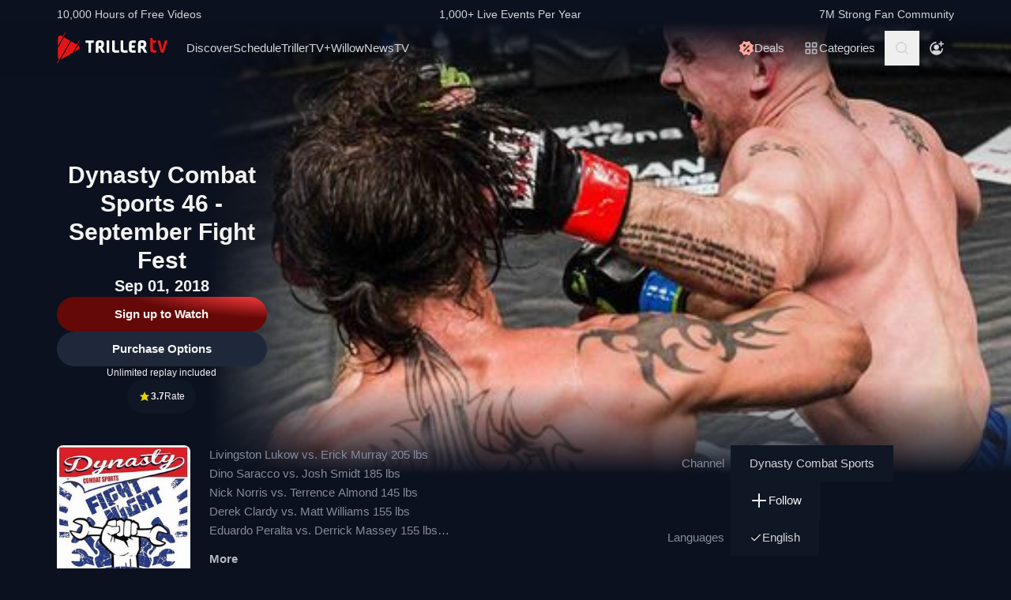

--- FILE ---
content_type: application/javascript
request_url: https://www.trillertv.com/static/assets/v/trl-app-0.3.0-4cbb6c8/app.js
body_size: 4902
content:
(function(){"use strict";var e={5705:function(e,t,n){n.d(t,{P:function(){return r}});const r=function(e,t=null,n=0){try{if(t){n&&n>0?n=60*n*1e3:0!==n&&n||(n=36e5);const r={ttl:n,createdAt:(new Date).getTime(),data:t};localStorage.setItem(e,JSON.stringify(r))}else{const t=localStorage.getItem(e);if(!t)return null;const n=JSON.parse(t),r=(new Date).getTime();if(Object.prototype.hasOwnProperty.call(n,"ttl")&&(-1===n["ttl"]||n["createdAt"]+n["ttl"]>r))return n["data"]}return null}catch(r){return null}}},8171:function(e,t,n){n.d(t,{Hr:function(){return i},JT:function(){return r},TV:function(){return o}});n(8111),n(1701),n(8237);function r(e){return e.split(";").map(e=>{const t=e.indexOf("="),n=e.slice(0,t).trim();let r=e.slice(t+1,e.length).trim();return'"'===r[0]&&(r=r.slice(1,-1)),[n,r]}).reduce((e,t)=>t[0]&&1!==t.length?(e[decodeURIComponent(t[0].trim())]=decodeURIComponent(t[1].trim()),e):e,{})}function o(e,t,n){let r="";if(n){const e=new Date;e.setTime(e.getTime()+24*n*60*60*1e3),r="; expires="+e.toUTCString()}document.cookie=e+"="+encodeURIComponent(t||"")+r+"; path=/"}function i(e,t){return e in r(t)}},9182:function(e,t,n){n(4114),n(4603),n(7566),n(8721);const r=()=>{document.getElementById("js-nav-search")&&Promise.all([n.e(706),n.e(759),n.e(89)]).then(n.bind(n,7905)).then(e=>{e.initApp()})};n(8111),n(7588);class o{constructor(e=null,t=null){this._targetEl=e,this._triggerEl=t,this._visible=!1,this._init()}_init(){this._triggerEl&&this._triggerEl.addEventListener("click",e=>{e.preventDefault(),this.toggle()})}_handleClickOutside(e,t){const n=e.target;n===t||t.contains(n)||this._triggerEl.contains(n)||!this._visible||this.hide(),document.body.removeEventListener("click",this._handleClickOutside,!0)}toggle(){this._visible?(this.hide(),document.body.removeEventListener("click",this._handleClickOutside,!0)):this.show()}show(){this._triggerEl.classList.contains("no-transform")||this._triggerEl.querySelectorAll("svg").forEach(e=>{e.style.transform="rotate(180deg)"}),this._targetEl.classList.remove("hidden"),document.body.addEventListener("click",e=>{this._handleClickOutside(e,this._targetEl)},!0),this._visible=!0}hide(){this._triggerEl.querySelectorAll("svg").forEach(e=>{e.style.transform=null}),this._targetEl.classList.add("hidden"),this._visible=!1}}function i(){document.querySelectorAll("[data-dropdown-toggle]").forEach(e=>{const t=document.getElementById(e.getAttribute("data-dropdown-toggle"));new o(t,e)})}var s=n(8171);n(8237);function c(){const e=new URL(document.location.href),t=e.searchParams?e.searchParams:new URLSearchParams(e.search);t.has("cjevent")&&(0,s.TV)("cjevent",t.get("cjevent")||"",365)}const a=function(e){return e.split("").reduce(function(e,t){return e=(e<<5)-e+t.charCodeAt(0),e&e},0)};function u(){const e=new URL(document.location.href),t=new URLSearchParams,n=["page","categories"];n.forEach(n=>{e.searchParams.get(n)&&t.set(n,e.searchParams.get(n))});let r=e.pathname;t.sort();const o=t.toString();return""!==o&&(r=`${r}?${o}`),r}function l(){const e="fite-up",t=u(),n=a(t),r=(0,s.JT)(document.cookie);let o=[];if(e in r&&(o=JSON.parse(r[e])),!o.includes(n)){o.push(n);const t=new Date;t.setTime(t.getTime()+18e5);const r="; expires="+t.toUTCString();document.cookie=e+"="+encodeURIComponent(JSON.stringify(o))+r+"; SameSite=None; path=/; Secure",window.dataLayer&&window.dataLayer.push({event:"unique_page_view",page_location:location.href,page_referrer:document.referrer})}}n(2489);var d=n(5705);const f=60,h=60*f,p=24*h,m=7*p,g=30*p,v=365*p,b=[{unit:"years",symbol:"Y",multiplier:v},{unit:"months",symbol:"M",multiplier:g},{unit:"weeks",symbol:"W",multiplier:m},{unit:"days",symbol:"D",multiplier:p},{unit:"hours",symbol:"H",multiplier:h},{unit:"minutes",symbol:"M",multiplier:f},{unit:"seconds",symbol:"S"}],y=(e,t)=>`((?<${e}>-?\\d*[\\.,]?\\d+)${t})?`,w=new RegExp(["(?<negative>-)?P",y("years","Y"),y("months","M"),y("weeks","W"),y("days","D"),"(T",y("hours","H"),y("minutes","M"),y("seconds","S"),")?"].join(""));function E(e){if(""!==e&&void 0!==e&&null!==e)return parseFloat(e.replace(",","."))}const _=new Error("Invalid duration");function S(e){const t=w.exec(e);if(!t||!t.groups)throw _;let n=!0;const r={};for(const{unit:i}of b)t.groups[i]&&(n=!1,r[i]=E(t.groups[i]));if(n)throw _;const o=r;return t.groups.negative&&(o.negative=!0),o}function j(e){const t=S(e);let n=0;for(const{unit:r,multiplier:o}of b)t[r]&&(n+=o?t[r]*o:t[r]);return n}const k=e=>{const t=document.querySelectorAll(".progress-overlay");if(t)for(const n of t){const t=n.querySelector(".progress-bar");if(n.parentElement&&n.parentElement.dataset.vvid&&t){const r=parseInt(n.parentElement.dataset.vvid),o=parseInt(n.parentElement.dataset.duration||""),i=n.parentElement.dataset.datetime||"";if(r<1||o<1)return;const s=e.filter(e=>{const t=new Date(e.created_at);return e.video_id===r&&e.position>0&&(!i||new Date(i)<t)}).shift();if(s){n.classList.remove("hidden"),n.classList.add("block");const e=Math.round(s.position/o*100);t.style.width=e+"%"}}}},O=()=>{const e=document.querySelector("body");if(!e||!e.dataset.cw||"true"!==e.dataset.cw)return;const t=(0,d.P)("fite.pbp");t?k(t):fetch("/api/_v2/users/me/playbacks/",{credentials:"include"}).then(e=>{if(e.status>=200&&e.status<300)return e.json();throw new Error(e.statusText)}).then(e=>{const t=[];return e.forEach(e=>{t.push({video_id:e.video_id,created_at:e.created_at,position:j(e.start_position)})}),(0,d.P)("fite.pbp",t,60),t}).then(k).catch(()=>null)};n(7926);var P=n(6286),A=n(3290);function T(){let e="trillertv-app@0.3.0-4cbb6c8";P.Ts({dsn:"https://a93eebca56f24d04894d55ee1df278f0@o1054473.ingest.us.sentry.io/6039907",release:e,integrations:[A.dp()],tracesSampleRate:.03,tracePropagationTargets:[/https?:\/\/((www|stats|dev|ims-gw-dev-cf)\.)?trillertv\.com/]})}function C(){const e=document.querySelector("#js-value-prop");if(e&&!(0,s.Hr)("uid",document.cookie)){e.classList.remove("hidden");const t=document.querySelector("main");t&&(t.style.paddingTop="28px")}}function L(){const e=document.querySelector(".page-header");e&&e.firstElementChild&&(window.onscroll=function(){window.scrollY>0?e.classList.add("scrolled"):e.classList.remove("scrolled")})}function x(){const e=new URL(window.location.href),t=[],n=[];e.searchParams.has("categories")&&e.searchParams.get("categories")?.split(",").forEach(e=>{t.push(e)});const r=(0,d.P)("fite.cf");r&&r.forEach(e=>{n.push(e)}),document.querySelectorAll("a[data-schedule]").forEach(e=>{const r=new URL(e.href);"nav"===e.dataset.schedule&&n.length>0?(r.searchParams.set("categories",n.join(",")),e.href=r.href):t.length>0&&(r.searchParams.set("categories",t.join(",")),e.href=r.href)})}const I=()=>{const e=document.getElementById("js-nav-account");if(!e)return!1;const t=[{url:"/account/info/",name:"Manage Account",classes:"hidden lg:block py-3.5 text-mono-ps-100 hover:text-mono-white"},{url:"/account/menu/",name:"Manage Account",classes:"block lg:hidden py-3.5 text-mono-ps-100 hover:text-mono-white"},{url:"/account/logout/",name:"Log Out",classes:"block py-3.5 text-mono-ps-100 hover:text-mono-white"}];if((0,s.Hr)("eid",document.cookie)){const n=e.dataset;if(n&&n.profileMenu){const n=document.createElement("ul");n.setAttribute("id","account-options"),n.setAttribute("class","hidden absolute top-14 right-4 bg-mono-ns-200 text-center rounded-lg w-52"),t.forEach(e=>{const t=document.createElement("li"),r=document.createElement("a");r.setAttribute("href",e.url),r.setAttribute("class",e.classes),r.textContent=e.name,t.appendChild(r),n.appendChild(t)}),e.parentElement?.insertBefore(n,e),e.setAttribute("data-dropdown-toggle","account-options"),e.setAttribute("href","#"),new o(n,e)}else n&&n.urlProfile&&e.setAttribute("href",n.urlProfile);e.querySelector("svg use")?.setAttribute("xlink:href","#user-profile")}else e.setAttribute("href",e.getAttribute("href")+`?return_to=${encodeURIComponent(window.location.href)}`)};T();const U=[];if(window.URLSearchParams||U.push(n.e(606).then(n.t.bind(n,8406,23))),String.prototype.includes||U.push(n.e(799).then(n.t.bind(n,1699,23))),Promise.all(U).then(()=>{c(),l()}),(document.querySelector(".swiper-container")||document.querySelector(".featured"))&&Promise.all([n.e(138),n.e(141)]).then(n.bind(n,7425)).then(e=>{e.initFeatured(),e.initCarousels(".swiper-container")}),""!==document.referrer&&!document.referrer.includes("fite.tv")){const e=document.createElement("a");e.href=document.referrer;const t=new Date;t.setTime(t.getTime()+24192e5);const n="; expires="+t.toUTCString();document.cookie="_rfd="+encodeURIComponent(e.hostname)+n+"; path=/"}x(),L(),C(),i(),I(),(0,s.Hr)("eid",document.cookie)&&O(),window.addEventListener("load",()=>{r()}),document.getElementById("js-player-page")?Promise.all([n.e(706,"high"),n.e(759,"high"),n.e(807,"high")]).then(n.bind(n,2290)).then(e=>{e.initApp()}):document.getElementById("js-subs-page")?n.e(545,"high").then(n.bind(n,899)).then(e=>{e.initApp()}):document.getElementById("js-account-page")?n.e(573,"high").then(n.bind(n,8561)).then(e=>{e.initApp()}):document.getElementById("js-account-categories")?n.e(906,"high").then(n.bind(n,8137)).then(e=>{e.initApp()}):document.getElementById("js-profile-page")&&n.e(529,"high").then(n.bind(n,6056)).then(e=>{e.initApp()}),document.getElementById("js-channel-epg")&&Promise.all([n.e(706,"high"),n.e(138,"high"),n.e(530,"high")]).then(n.bind(n,6362)).then(e=>{e.initApp()})}},t={};function n(r){var o=t[r];if(void 0!==o)return o.exports;var i=t[r]={exports:{}};return e[r].call(i.exports,i,i.exports,n),i.exports}n.m=e,function(){var e=[];n.O=function(t,r,o,i){if(!r){var s=1/0;for(l=0;l<e.length;l++){r=e[l][0],o=e[l][1],i=e[l][2];for(var c=!0,a=0;a<r.length;a++)(!1&i||s>=i)&&Object.keys(n.O).every(function(e){return n.O[e](r[a])})?r.splice(a--,1):(c=!1,i<s&&(s=i));if(c){e.splice(l--,1);var u=o();void 0!==u&&(t=u)}}return t}i=i||0;for(var l=e.length;l>0&&e[l-1][2]>i;l--)e[l]=e[l-1];e[l]=[r,o,i]}}(),function(){n.n=function(e){var t=e&&e.__esModule?function(){return e["default"]}:function(){return e};return n.d(t,{a:t}),t}}(),function(){var e,t=Object.getPrototypeOf?function(e){return Object.getPrototypeOf(e)}:function(e){return e.__proto__};n.t=function(r,o){if(1&o&&(r=this(r)),8&o)return r;if("object"===typeof r&&r){if(4&o&&r.__esModule)return r;if(16&o&&"function"===typeof r.then)return r}var i=Object.create(null);n.r(i);var s={};e=e||[null,t({}),t([]),t(t)];for(var c=2&o&&r;"object"==typeof c&&!~e.indexOf(c);c=t(c))Object.getOwnPropertyNames(c).forEach(function(e){s[e]=function(){return r[e]}});return s["default"]=function(){return r},n.d(i,s),i}}(),function(){n.d=function(e,t){for(var r in t)n.o(t,r)&&!n.o(e,r)&&Object.defineProperty(e,r,{enumerable:!0,get:t[r]})}}(),function(){n.f={},n.e=function(e,t){return Promise.all(Object.keys(n.f).reduce(function(r,o){return n.f[o](e,r,t),r},[]))}}(),function(){n.u=function(e){return({89:"trl-ns",141:"trl-sl",303:"trl-cv",529:"trl-account-profile",530:"trl-epg",545:"trl-subs",573:"trl-account",606:"polyfill-url",799:"polyfill-incl",807:"trl-player",906:"trl-account-categories"}[e]||e)+".js"}}(),function(){n.miniCssF=function(e){}}(),function(){n.g=function(){if("object"===typeof globalThis)return globalThis;try{return this||new Function("return this")()}catch(e){if("object"===typeof window)return window}}()}(),function(){n.o=function(e,t){return Object.prototype.hasOwnProperty.call(e,t)}}(),function(){var e={},t="fite-app-base:";n.l=function(r,o,i,s,c){if(e[r])e[r].push(o);else{var a,u;if(void 0!==i)for(var l=document.getElementsByTagName("script"),d=0;d<l.length;d++){var f=l[d];if(f.getAttribute("src")==r||f.getAttribute("data-webpack")==t+i){a=f;break}}a||(u=!0,a=document.createElement("script"),a.charset="utf-8",a.timeout=120,n.nc&&a.setAttribute("nonce",n.nc),a.setAttribute("data-webpack",t+i),c&&a.setAttribute("fetchpriority",c),a.src=r),e[r]=[o];var h=function(t,n){a.onerror=a.onload=null,clearTimeout(p);var o=e[r];if(delete e[r],a.parentNode&&a.parentNode.removeChild(a),o&&o.forEach(function(e){return e(n)}),t)return t(n)},p=setTimeout(h.bind(null,void 0,{type:"timeout",target:a}),12e4);a.onerror=h.bind(null,a.onerror),a.onload=h.bind(null,a.onload),u&&document.head.appendChild(a)}}}(),function(){n.r=function(e){"undefined"!==typeof Symbol&&Symbol.toStringTag&&Object.defineProperty(e,Symbol.toStringTag,{value:"Module"}),Object.defineProperty(e,"__esModule",{value:!0})}}(),function(){n.j=524}(),function(){n.p="https://www.trillertv.com/static/assets/v/trl-app-0.3.0-4cbb6c8/"}(),function(){var e={524:0};n.f.j=function(t,r,o){var i=n.o(e,t)?e[t]:void 0;if(0!==i)if(i)r.push(i[2]);else{var s=new Promise(function(n,r){i=e[t]=[n,r]});r.push(i[2]=s);var c=n.p+n.u(t),a=new Error,u=function(r){if(n.o(e,t)&&(i=e[t],0!==i&&(e[t]=void 0),i)){var o=r&&("load"===r.type?"missing":r.type),s=r&&r.target&&r.target.src;a.message="Loading chunk "+t+" failed.\n("+o+": "+s+")",a.name="ChunkLoadError",a.type=o,a.request=s,i[1](a)}};n.l(c,u,"chunk-"+t,t,o)}},n.O.j=function(t){return 0===e[t]};var t=function(t,r){var o,i,s=r[0],c=r[1],a=r[2],u=0;if(s.some(function(t){return 0!==e[t]})){for(o in c)n.o(c,o)&&(n.m[o]=c[o]);if(a)var l=a(n)}for(t&&t(r);u<s.length;u++)i=s[u],n.o(e,i)&&e[i]&&e[i][0](),e[i]=0;return n.O(l)},r=self["webpackChunkfite_app_base"]=self["webpackChunkfite_app_base"]||[];r.forEach(t.bind(null,0)),r.push=t.bind(null,r.push.bind(r))}();var r=n.O(void 0,[504],function(){return n(9182)});r=n.O(r)})();
//# sourceMappingURL=app.js.map